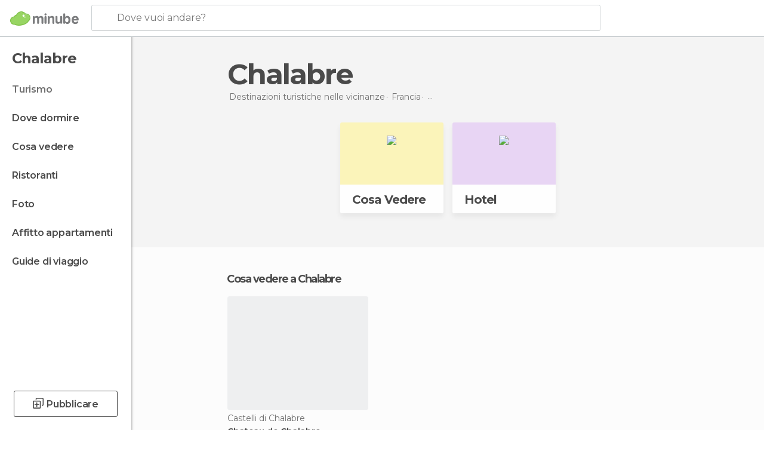

--- FILE ---
content_type: text/html; charset=UTF-8
request_url: https://www.minube.it/viaggi/francia/linguadoca_rossiglione/chalabre
body_size: 14070
content:

 
 <!DOCTYPE html><!--[if lt IE 7]> <html class="no-js lt-ie9 lt-ie8 lt-ie7" lang="it-IT"> <![endif]--><!--[if IE 7]> <html class="no-js lt-ie9 lt-ie8" lang="it-IT"> <![endif]--><!--[if IE 8]> <html class="no-js lt-ie9" lang="it-IT"> <![endif]--><!--[if gt IE 8]><!--><html class="no-js" lang="it-IT"> <!--<![endif]--><head><meta charset="UTF-8"/><meta http-equiv="Content-Type" content="text/html; charset=UTF-8"/><meta http-equiv="X-UA-COMPATIBLE" content="IE=edge"/><meta name="viewport" content="width=device-width, minimum-scale=1.0, initial-scale=1.0"><title>Viaggi Chalabre e turismo Chalabre | Minube</title><link rel="preconnect" crossorigin="anonymous" href="https://images.mnstatic.com"><link rel="preconnect" crossorigin="anonymous" href="https://assetscdn.mnstatic.com">
 
 <link rel="alternate" hreflang="es-ES" href="https://www.minube.com/viajes/francia/languedoc-rosell/chalabre"/><link rel="alternate" hreflang="x-default" href="https://www.minube.com/viajes/francia/languedoc-rosell/chalabre" /><link rel="alternate" hreflang="es-MX" href="https://www.minube.com.mx/viajes/francia/languedoc-rosell/chalabre"/><link rel="alternate" hreflang="es-CO" href="https://www.minube.com.co/viajes/francia/languedoc-rosell/chalabre"/><link rel="alternate" hreflang="es-AR" href="https://www.minube.com.ar/viajes/francia/languedoc-rosell/chalabre"/><link rel="alternate" hreflang="it" href="https://www.minube.it/viaggi/francia/linguadoca_rossiglione/chalabre"/><link rel="alternate" hreflang="pt" href="https://www.minube.pt/viagens/franca/languedoc-rosell/chalabre"/><link rel="alternate" hreflang="pt-BR" href="https://www.minube.com.br/viagens/franca/languedoc-rosell/chalabre"/><link rel="alternate" hreflang="fr" href="https://www.monnuage.fr/voyage/france/languedoc_roussillon/chalabre"/><link rel="alternate" hreflang="en-US" href="https://www.minube.net/travel/france/languedoc-rosell/chalabre"/><link rel="alternate" hreflang="en-GB" href="https://www.minube.co.uk/travel/france/languedoc-rosell/chalabre"/><link rel="alternate" hreflang="es" href="https://www.minube.com/viajes/francia/languedoc-rosell/chalabre"/><link rel="alternate" hreflang="en" href="https://www.minube.net/travel/france/languedoc-rosell/chalabre"/><meta name="description" content="Scopri il turismo di Chalabre in Minube: cosa fare e cosa vedere di Chalabre, ristoranti, hotel... Tutto per i tuoi viaggi a Chalabre"/><link rel="canonical" href="https://www.minube.it/viaggi/francia/linguadoca_rossiglione/chalabre"/><meta name="keywords"
 content="Chalabre, viaggiare a chalabre, viaggi a chalabre, turismo a chalabre, vacanze a chalabre"/><meta name="robots" content="index,follow"/><link rel="apple-touch-icon" sizes="180x180" href="https://contentdelivery.mnstatic.com/1/favicon/apple-touch-icon.png"><link rel="icon" type="image/png" sizes="32x32" href="https://contentdelivery.mnstatic.com/1/favicon/favicon-32x32.png"><link rel="icon" type="image/png" sizes="16x16" href="https://contentdelivery.mnstatic.com/1/favicon/favicon-16x16.png"><link rel="shortcut icon" href="https://contentdelivery.mnstatic.com/1/favicon/favicon.ico"><link rel="manifest" href="/manifest.json"/><meta name="apple-mobile-web-app-title" content="minube" /><meta name="application-name" content="minube" /><meta name="msapplication-config" content="https://contentdelivery.mnstatic.com/1/favicon/browserconfig.xml" /><meta name="theme-color" content="#007A75"/><meta property="og:title" content="Viaggi Chalabre e turismo Chalabre | Minube"/><meta property="og:description" content="Scopri il turismo di Chalabre in Minube: cosa fare e cosa vedere di Chalabre, ristoranti, hotel... Tutto per i tuoi viaggi a Chalabre"/><meta property="og:site_name" content="Minube"/><meta property="og:type" content="website"/><meta name="twitter:card" content="summary"/><meta name="twitter:title" content="Viaggi Chalabre e turismo Chalabre | Minube"/><meta name="twitter:description" content="Scopri il turismo di Chalabre in Minube: cosa fare e cosa vedere di Chalabre, ristoranti, hotel... Tutto per i tuoi viaggi a Chalabre"/><meta name="twitter:site" content="@minubeit"/><meta name="twitter:domain" value="minube.com" /><link rel="prefetch" href="https://www.minube.com/assets/css/min/production/src/layouts/users/login.css">
<link rel='preload' as='style' href='https://fonts.minube.com/avenir.css' onload='this.rel="stylesheet"'><link rel="stylesheet" type="text/css" href="https://fonts.minube.com/avenir.css" />
<link rel='preload' as='style' href='https://fonts.googleapis.com/css?family=Montserrat:400,600,700|Open+Sans:400,600,700&subset=latin-ext,latin-ext' onload='this.rel="stylesheet"'><link rel="stylesheet" type="text/css" href="https://fonts.googleapis.com/css?family=Montserrat:400,600,700|Open+Sans:400,600,700&amp;subset=latin-ext,latin-ext" />
<link rel='preload' as='style' href='https://assetscdn.mnstatic.com/css/zzjs-29197614319383e91a90ea9da4718556.css'><link rel="stylesheet" type="text/css" href="https://assetscdn.mnstatic.com/css/zzjs-29197614319383e91a90ea9da4718556.css" />



 
 
 
 
 
 
 
 
 
 
 
 
 
 
 
 
 
 
 
 
 </head><body>
 

 
 
 <header>
 
<div class="actionBar">
 
<div class="main border ">
 
<div class="logo">
 
 <a class="brand icon_base icon__color_logo
"
 title="Minube"
 href="https://www.minube.it/"
 ></a></div> 
 
<div id="mnHeaderFakeInput" class="mnHeaderFakeInput"
 onclick="Minube.services.HeaderUI.focusSearcherHeader();"><div class="mnHeaderFakeInput__box display_table"><div class="display_table_cell"><div class="mnHeaderFakeInput__text"><span>Dove vuoi andare?</span></div></div></div></div><div id="mnHeaderRealInput" class="mnHeaderRealInput "
 style="display: none; opacity: 0;"><input id="mnHeaderSearcherInput" class="mnHeaderSearcherInput"
 type="text" placeholder="" autofocus/><ul id="mnHeaderSearcherResults" class="mnHeaderSearcherResults"></ul><div id="mnHeaderSearcherResultsBackground"
 class="mnHeaderSearcherResultsBackground"
 onclick="Minube.services.HeaderUI.blurSearcher();"></div><div id="mnHeaderSearcherIcon"
 class="icon sp_header_navigate icon--lensRealInput"></div><div class="close" onclick="Minube.services.HeaderUI.blurSearcher();"></div><span style="display:none;" id="gplus_button"
 data-gapiattached="true">Accedi con Google Plus</span></div><div class="widgets">
 
<div id="mnHeaderOptionsMenu" class="mnHeaderOptionsMenu share" onclick="Minube.services.HeaderUI.initShareTooltip()"><div id="mnHeaderShareTop"><div class="share_icon"></div></div></div>
 
 
<div class="profile_avatar basic"></div> 
 
<div class="mnNavigateSandwich only-mobile activitySearch"><div class="mnNavigateSandwich__lines"></div></div></div></div></div>
 
 
 
 </header>
 
 <div class="fullWidth
 "><div class="leftMenu">
 
 <div id="mnNavigate" class="mnNavigate "><div class="mnNavigate__sectionsAction only-mobile"><div class="mnNavigate__section access"><span class="mnNavigate__sectionLink access" id="access_mobile_user" onclick="Minube.services.ProfileUI.openModalLogin(null, true)">Entra</span></div><div class="section_profile"><div class="mnNavigate__section" onclick="Minube.services.UserSection.goTo('/', 'my_profile')"><span class="mnNavigate__sectionLink">Il mio profilo</span></div><div class="mnNavigate__section edit" onclick="Minube.services.UserSection.goTo('/modifica/', 'edit')"><span class="mnNavigate__sectionLink">Modifica profilo</span></div><div class="mnNavigate__section" onclick="Minube.services.Registration.logout()"><span class="mnNavigate__sectionLink">Chiudi sessione</span></div><div class="mnNavigate__section"><span class="mnNavigate__sectionLink line"/></div></div><div class="mnNavigate__section share"><span class="mnNavigate__sectionLink share" onclick="Minube.services.HeaderUI.handlerShare()">Condividere</span></div><div class="mnNavigate__section"><span class="mnNavigate__sectionLink addExperience" onclick="Minube.services.HeaderUI.headerOpenPoiUpload() ">Condividere esperienza</span></div><div class="mnNavigate__section sep"><span class="mnNavigate__sectionLink line"/></div></div><div id="mnNavigate__sectionsBlock" class="mnNavigate__sectionsBlock">
 
 
 <div id="mnNavigate__tabs" class="navTabs mnNavigate__tabs"><ul class="mover"><li class="navItem active categories "
 data-section="categories"
 onclick="Minube.services.Sidebar.switchTab('categories')">
 Menu
 </li>
 
 <li class="navItem filters "
 data-section="filters"
 onclick="Minube.services.Sidebar.switchTab('filters')">
 Filtri
 </li>
 
 </ul></div>
 
 
 <nav role="navigation" class="mnNavigate__navigation"><ul id="mnNavigate__categoriesBlock" class="mnNavigate__categoriesBlock mnNavigate__tabContent active" data-section="categories">
 
 
 <li class="mnNavigate__location ">Chalabre</li>
 
 
 
<li class="mnNavigate__section all current noCounter"><div class="mnNavigate__icon icon_base icon__all"></div><a class="mnNavigate__sectionLink" href="https://www.minube.it/viaggi/francia/linguadoca_rossiglione/chalabre" title="Viaggi a Chalabre: Turismo a Chalabre"> Turismo </a>
 
 </li>
 
  
 
 
<li class="mnNavigate__section sleep noCounter"><div class="mnNavigate__icon icon_base icon__sleep"></div><a class="mnNavigate__sectionLink" href="https://www.minube.it/dove-dormire/francia/linguadoca_rossiglione/chalabre" title="Alloggi dove dormire a Chalabre"> Dove dormire </a>
 
 </li>
 
  
 
 
<li class="mnNavigate__section tosee noCounter"><div class="mnNavigate__icon icon_base icon__tosee"></div><a class="mnNavigate__sectionLink" href="https://www.minube.it/cosa-vedere/francia/linguadoca_rossiglione/chalabre" title="Che vedere a Chalabre, che fare e che visitare"> Cosa vedere </a>
 
 </li>
 
  
 
 
<li class="mnNavigate__section eat noCounter"><div class="mnNavigate__icon icon_base icon__eat"></div><label class="mnNavigate__sectionLink" onclick="window.location='https://www.minube.it/ristoranti/francia/linguadoca_rossiglione/chalabre'" title="Ristoranti aChalabre: Pranzo e cena"> Ristoranti </label>
 
 </li>
 
  
 
 
<li class="mnNavigate__section pic_gallery noCounter"><div class="mnNavigate__icon icon_base icon__pic_gallery"></div><a class="mnNavigate__sectionLink" href="https://www.minube.it/foto/chalabre-c175691" title="Foto di Chalabre"> Foto </a>
 
 </li>
 
  
 
 
<li class="mnNavigate__section guides noCounter"><div class="mnNavigate__icon icon_base icon__guides"></div><a class="mnNavigate__sectionLink" href="https://www.minube.it/guide/francia/linguadoca_rossiglione/chalabre" title="Guida turistica di Chalabre"> Guide di viaggio </a>
 
 </li>
 
 
 
 </ul></nav></div><div class="buttonPublish">
 
<div class="buttonMain outline normal withIcon default"
 style=""
 onclick="Minube.services.HeaderUI.headerOpenPoiUpload() "
 ><div class="display_table"><div class="display_table_cell"><span class="icon icon_base ic_post_darkgray"></span><span class="text" style="">Pubblicare</span></div></div></div></div></div>
 
 
 
 
 </div><div class="content withSidebar "><div class="headerPlace"><div class="container">
 
<h1 itemprop="name" >Chalabre</h1>
 
<div class="breadcrumb-box" itemscope itemtype="http://schema.org/BreadcrumbList"><ul><li itemprop="itemListElement" itemscope itemtype="http://schema.org/ListItem" ><a title="Destinazioni turistiche nelle vicinanze" href="https://www.minube.it/destinazioni"><b itemprop="name">Destinazioni turistiche nelle vicinanze</b></a><meta itemprop="position" content="1" /><meta itemprop="item" content="https://www.minube.it/destinazioni" /></li>
  <li itemprop="itemListElement" itemscope itemtype="http://schema.org/ListItem" ><a title="Turismo di Francia : Viaggi a Francia" href="https://www.minube.it/viaggi/francia"><b itemprop="name">Francia</b></a><meta itemprop="position" content="2" /><meta itemprop="item" content="https://www.minube.it/viaggi/francia" /></li>
  <li itemprop="itemListElement" itemscope itemtype="http://schema.org/ListItem" ><a title="Turismo di Linguadoca Rossiglione : Viaggi a Linguadoca Rossiglione" href="https://www.minube.it/viaggi/francia/linguadoca_rossiglione"><b itemprop="name">Linguadoca Rossiglione</b></a><meta itemprop="position" content="3" /><meta itemprop="item" content="https://www.minube.it/viaggi/francia/linguadoca_rossiglione" /></li><li class="last" ><span>Chalabre</span></li></ul></div></div></div>
 
 <div class="plainBricks"><div class="container centered twoCards">
 
 
 
 
<div class="baseCard riverCard
 centered twoCards brickCard
" aria-label="" onclick="Minube.services.plainBricks.goToSection('https://www.minube.it/cosa-vedere/francia/linguadoca_rossiglione/chalabre', 'tosee')"
 ><div class="backColor" style="background-color:#fcf4ba;"><img class="image" src="https://images.mnstatic.com/statics/destination/bricks/quever_turismo.png" alt="Chalabre - Cosa Vedere"/></div><div class="titleContainer"><div class="subtitleItem"></div>
 
 <label class="titleItem"> Cosa Vedere
</label></div></div>
 
 
 
 
<div class="baseCard riverCard
 centered twoCards brickCard
" aria-label="" onclick="Minube.services.plainBricks.goToSection('https://www.minube.it/dove-dormire/francia/linguadoca_rossiglione/chalabre', 'sleep')"
 ><div class="backColor" style="background-color:#e8d5f5;"><img class="image" src="https://images.mnstatic.com/statics/destination/bricks/hoteles_turismo.png" alt="Chalabre - Hotel"/></div><div class="titleContainer"><div class="subtitleItem"></div>
 
 <label class="titleItem"> Hotel
</label></div></div></div></div>
 
 
 <div class="riverContainer noGrid">
  
 
 
<div class="river arrows " data-type_form="carousel" data-carousel_id="mainRiver_0" data-type="tosee" data-total_elements="1">
 
<div class="headerRiver withoutContainer left headerTitle"><div class="titleList "><h3><a onclick="Minube.services.CarouselRiver.goDetail('https://www.minube.it/cosa-vedere/francia/linguadoca_rossiglione/chalabre');return false;" href="https://www.minube.it/cosa-vedere/francia/linguadoca_rossiglione/chalabre" class="link" >
 Cosa vedere a Chalabre</a></h3></div></div><div class="riverItems">
 
 
 
 
 
 
<div class="baseCard riverCard
 poiCard 
" aria-label="" data-id_poi="2127509" onclick="Minube.services.Card.goToCard('https\x3A\x2F\x2Fwww.minube.it\x2Fposto\x2Dpreferito\x2Fchalabre\x2Dcastle\x2Da2127509','poi',{poi_id : '2127509' , activities : '0'}); event.stopPropagation()"
 >
 
 
 <div class="imageCard" data-src='https://images.mnstatic.com/55/0d/550dd38bfa165e9c295a5976ab3fcd40.jpg' data-dynamic-source='true' data-dynamic-quality='60' data-dynamic-auto-width-height='1' data-dynamic-fit='crop' data-dynamic-custom-attrs='1' ></div>
 
 <div class="contentItem "><div class="subtitleItem">
 Castelli di Chalabre
 </div>
 
 <label class="titleItem"> Chateau de Chalabre
</label>
 
<div class="staticRating">
 
 <div class="starsRatingMeter"><span style="width: 100%"></span></div>
 
<div class="ratingSideText"><div class="ratingTextShown">(1)</div></div></div></div></div>

 
 <div class="extraCard riverCard baseCard"><div class="content">
 
<div class="buttonMain btnSeeAll outline normal fab withIcon secondary"
 style=""
 onclick="Minube.services.CarouselRiver.goDetail('https://www.minube.it/cosa-vedere/francia/linguadoca_rossiglione/chalabre');return false; "
 ><div class="display_table"><div class="display_table_cell"><span class="icon icon_base ic_arrow_right_secondary"></span></div></div></div><div class="text"><span>Vedi tutto</span></div></div></div></div>
 
 </div>
  
 
 
<div class="river arrows " data-type_form="carousel" data-carousel_id="mainRiver_1" data-type="sleep_all" data-total_elements="3">
 
<div class="headerRiver withoutContainer left headerTitle"><div class="titleList "><h3><a onclick="Minube.services.CarouselRiver.goDetail('https://www.minube.it/dove-dormire/francia/linguadoca_rossiglione/chalabre');return false;" href="https://www.minube.it/dove-dormire/francia/linguadoca_rossiglione/chalabre" class="link" >
 Hotel a Chalabre</a></h3></div></div><div class="riverItems">
 
 
 
 
 
 
<div class="baseCard riverCard
 poiCard 
" aria-label="" data-id_poi="44415" onclick="Minube.services.Card.goToCard('https\x3A\x2F\x2Fwww.minube.it\x2Fposto\x2Dpreferito\x2Fle\x2Dfalgas\x2D_\x2Dchambres\x2Drural\x2Dcottage\x2Da44415','poi',{poi_id : '44415' , activities : '0'}); event.stopPropagation()"
 >
 
 <div class="imageCard emptyCard"><div class="placeholder icon_base icon__placeholder_eiffel"></div></div>
 
 <div class="contentItem "><div class="subtitleItem">
 Agriturismi di Chalabre
 </div>
 
 <label class="titleItem"> Le Falgas - Chambres Rural Cottage
</label></div></div>

 
 
 
 
 
 
<div class="baseCard riverCard
 poiCard 
" aria-label="" data-id_poi="44416" onclick="Minube.services.Card.goToCard('https\x3A\x2F\x2Fwww.minube.it\x2Fposto\x2Dpreferito\x2Fle\x2Dfalgas\x2D_\x2Dgite\x2Drural\x2Dcottage\x2Da44416','poi',{poi_id : '44416' , activities : '0'}); event.stopPropagation()"
 >
 
 <div class="imageCard emptyCard"><div class="placeholder icon_base icon__placeholder_eiffel"></div></div>
 
 <div class="contentItem "><div class="subtitleItem">
 Agriturismi di Chalabre
 </div>
 
 <label class="titleItem"> Le Falgas - Gîte Rural Cottage
</label></div></div>

 
 
 
 
 
 
<div class="baseCard riverCard
 poiCard 
" aria-label="" data-id_poi="45182" onclick="Minube.services.Card.goToCard('https\x3A\x2F\x2Fwww.minube.it\x2Fposto\x2Dpreferito\x2Fhotel\x2Dde\x2Dfrance\x2Da45182','poi',{poi_id : '45182' , activities : '0'}); event.stopPropagation()"
 >
 
 
 <div class="imageCard" data-src='https://imgs-hotels.mnstatic.com/Lodges/16/98/1698f05285601d8f893d1d70c8128465.jpg' data-dynamic-source='true' data-dynamic-quality='60' data-dynamic-auto-width-height='1' data-dynamic-fit='crop' data-dynamic-custom-attrs='1' ></div>
 
 <div class="contentItem "><div class="subtitleItem">
 Hotel di Chalabre
 </div>
 
 <label class="titleItem"> Hôtel De France
</label>
 
<div class="staticRating">
 
 <div class="starsRatingMeter"><span style="width: 40%"></span></div>
 
<div class="ratingSideText"></div></div></div></div>

 
 <div class="extraCard riverCard baseCard"><div class="content">
 
<div class="buttonMain btnSeeAll outline normal fab withIcon secondary"
 style=""
 onclick="Minube.services.CarouselRiver.goDetail('https://www.minube.it/dove-dormire/francia/linguadoca_rossiglione/chalabre');return false; "
 ><div class="display_table"><div class="display_table_cell"><span class="icon icon_base ic_arrow_right_secondary"></span></div></div></div><div class="text"><span>Vedi tutto</span></div></div></div></div>
  
 </div></div>
 
 

 

<form id="activitiesRelated_form" name="buttonIconText_form" method="post"
 action="/tking/go" target="_blank"><input type="hidden" name="deeplink"
 id="activitiesRelated_form_deeplink" value=""/><input type="hidden" name="integration_type"
 id="activitiesRelated_form_integration_type"
 value="activities_suggested"/><input type="hidden" name="deeplink_platform" id="activitiesRelated_form_deeplink_platform" value=""/><input type="hidden" name="provider"
 id="activitiesRelated_form_provider" value=""/><input type="hidden" name="activity_id" id="activitiesRelated_form_activity_id"
 value=""/><input type="hidden" name="tracking" id="activitiesRelated_form_tracking" value="e30="/></form>
 
<div class="sponsored-container"></div><div class="riverContainer">
 
 
 
<div class="river arrows " data-type_form="carousel" data-carousel_id="secondaryRiver_0" data-type="external_activities" data-total_elements="6">
 
<div class="headerRiver withoutContainer left headerTitle"><div class="titleList "><span><div onclick="Minube.services.CarouselRiver.goDetail('https://www.minube.it/a/externalact/c/175691/all');return false;" class="title link ">
 Attività a Chalabre
 </div></span></div></div><div class="riverItems">
 
 
 
 
 
 
<div class="baseCard riverCard
 tourCard 
" aria-label="" data-id_tour="40353" onclick="Minube.services.Card.goToProvider('activitiesRelated_form',{target: '_blank', activity_id : 40353, status : 4, provider_name : 'GetYourGuide'})"
 >
 
  
 <div class="imageCard" data-src='https://imgs-activities.mnstatic.com/Activities/6b/9a/6b9a4a47e9b7e3597c2da5104fdf3867f12de8568a7ed41dc3a78c08768dfa86.jpg' data-dynamic-source='true' data-dynamic-quality='60' data-dynamic-auto-width-height='1' data-dynamic-fit='crop' data-dynamic-custom-attrs='1' itemprop='image' ></div>
 
 <div class="contentItem "><div class="subtitleItem"><label class="iconProvider"></label>
 GetYourGuide
 </div>
 
 <label class="titleItem"> Carcassonne: biglietto d&#039;ingresso per castello e bastioni
</label>
 
<div class="staticRating">
 
 <div class="starsRatingMeter"><span style="width: 93.8%"></span></div>
 
<div class="ratingSideText"><div class="ratingTextShown">(206)</div></div></div><div class="priceItem "><label>a partire da</label><div class="amount" ><small itemprop="priceCurrency"></small>9,44<small itemprop="priceCurrency">€</small></div></div></div></div>

 
 
 
 
 
 
<div class="baseCard riverCard
 tourCard 
" aria-label="" data-id_tour="40787" onclick="Minube.services.Card.goToProvider('activitiesRelated_form',{target: '_blank', activity_id : 40787, status : 4, provider_name : 'GetYourGuide'})"
 >
 
  
 <div class="imageCard" data-src='https://imgs-activities.mnstatic.com/Activities/02/d7/02d7a0864722219e015ec6d2222af872c16b28c4ad12ea509004acd133d51b0f.jpg' data-dynamic-source='true' data-dynamic-quality='60' data-dynamic-auto-width-height='1' data-dynamic-fit='crop' data-dynamic-custom-attrs='1' itemprop='image' ></div>
 
 <div class="contentItem "><div class="subtitleItem"><label class="iconProvider"></label>
 GetYourGuide
 </div>
 
 <label class="titleItem"> Carcassonne: tour guidato a piedi di 2 ore
</label>
 
<div class="staticRating">
 
 <div class="starsRatingMeter"><span style="width: 92%"></span></div>
 
<div class="ratingSideText"><div class="ratingTextShown">(47)</div></div></div><div class="priceItem "><label>a partire da</label><div class="amount" ><small itemprop="priceCurrency"></small>44,06<small itemprop="priceCurrency">€</small></div></div></div></div>

 
 
 
 
 
 
<div class="baseCard riverCard
 tourCard 
" aria-label="" data-id_tour="45249" onclick="Minube.services.Card.goToProvider('activitiesRelated_form',{target: '_blank', activity_id : 45249, status : 4, provider_name : 'GetYourGuide'})"
 >
 
  
 <div class="imageCard" data-src='https://imgs-activities.mnstatic.com/Activities/06/c1/06c10092770896d80056dcb4ac86e1091e1104426a59295175045cef08521247.jpg' data-dynamic-source='true' data-dynamic-quality='60' data-dynamic-auto-width-height='1' data-dynamic-fit='crop' data-dynamic-custom-attrs='1' itemprop='image' ></div>
 
 <div class="contentItem "><div class="subtitleItem"><label class="iconProvider"></label>
 GetYourGuide
 </div>
 
 <label class="titleItem"> Anfiteatro di Nîmes: ingresso con audioguida
</label>
 
<div class="staticRating">
 
 <div class="starsRatingMeter"><span style="width: 90%"></span></div>
 
<div class="ratingSideText"><div class="ratingTextShown">(10)</div></div></div><div class="priceItem "><label>a partire da</label><div class="amount" ><small itemprop="priceCurrency"></small>9,09<small itemprop="priceCurrency">€</small></div></div></div></div>

 
 
 
 
 
 
<div class="baseCard riverCard
 tourCard 
" aria-label="" data-id_tour="45252" onclick="Minube.services.Card.goToProvider('activitiesRelated_form',{target: '_blank', activity_id : 45252, status : 4, provider_name : 'GetYourGuide'})"
 >
 
  
 <div class="imageCard" data-src='https://imgs-activities.mnstatic.com/Activities/06/c1/06c10092770896d80056dcb4ac86e1091e1104426a59295175045cef08521247.jpg' data-dynamic-source='true' data-dynamic-quality='60' data-dynamic-auto-width-height='1' data-dynamic-fit='crop' data-dynamic-custom-attrs='1' itemprop='image' ></div>
 
 <div class="contentItem "><div class="subtitleItem"><label class="iconProvider"></label>
 GetYourGuide
 </div>
 
 <label class="titleItem"> Monumenti romani di Nîmes: biglietto combinato
</label>
 
<div class="staticRating">
 
 <div class="starsRatingMeter"><span style="width: 100%"></span></div>
 
<div class="ratingSideText"><div class="ratingTextShown">(7)</div></div></div><div class="priceItem "><label>a partire da</label><div class="amount" ><small itemprop="priceCurrency"></small>11,91<small itemprop="priceCurrency">€</small></div></div></div></div>

 
 
 
 
 
 
<div class="baseCard riverCard
 tourCard 
" aria-label="" data-id_tour="43372" onclick="Minube.services.Card.goToProvider('activitiesRelated_form',{target: '_blank', activity_id : 43372, status : 4, provider_name : 'GetYourGuide'})"
 >
 
  
 <div class="imageCard" data-src='https://imgs-activities.mnstatic.com/Activities/cf/1d/cf1dc341f6281a1a51cf6c153bc9b1a23647b0164d4466c308267a84820cfa30.jpg' data-dynamic-source='true' data-dynamic-quality='60' data-dynamic-auto-width-height='1' data-dynamic-fit='crop' data-dynamic-custom-attrs='1' itemprop='image' ></div>
 
 <div class="contentItem "><div class="subtitleItem"><label class="iconProvider"></label>
 GetYourGuide
 </div>
 
 <label class="titleItem"> Montpellier: tour privato a piedi della città
</label><div class="priceItem "><label>a partire da</label><div class="amount" ><small itemprop="priceCurrency"></small>177,07<small itemprop="priceCurrency">€</small></div></div></div></div>

 
 <div class="extraCard riverCard baseCard"><div class="content">
 
<div class="buttonMain btnSeeAll outline normal fab withIcon secondary"
 style=""
 onclick="Minube.services.CarouselRiver.goDetail('https://www.minube.it/a/externalact/c/175691/all');return false; "
 ><div class="display_table"><div class="display_table_cell"><span class="icon icon_base ic_arrow_right_secondary"></span></div></div></div><div class="text"><span>Vedi tutto</span></div></div></div></div>
 
 
<div class="buttonMain btnSeeAll outline normal secondary"
 style=""
 onclick="Minube.services.CarouselRiver.goDetail('https://www.minube.it/a/externalact/c/175691/all');return false; "
 ><div class="display_table"><div class="display_table_cell"><span class="text" style="">Vedi tutto</span></div></div></div></div>
  
 
 
 
<div class="river arrows " data-type_form="carousel" data-carousel_id="secondaryRiver_1" data-type="locations_related" data-total_elements="20">
 
<div class="headerRiver withoutContainer left headerTitle"><div class="titleList smaller"><span><div onclick="Minube.services.CarouselRiver.goDetail('https://www.minube.it/a/relatedloc/c/175691/all');return false;" class="title link ">
 Le destinazioni vicine più popolari
 </div></span></div></div><div class="riverItems">
 
 
 
 
 
 
<div class="baseCard riverCard
 locationCard 
" aria-label="" data-id_location="179816" data-level="c" onclick="Minube.services.Card.goToCard('https\x3A\x2F\x2Fwww.minube.it\x2Fviaggi\x2Ffrancia\x2Flinguadoca_rossiglione\x2Fescueillens\x2Det\x2Dsaint\x2Djust\x2Dde\x2Dbelengard','location',{location_id : 179816, location_level: 'City'}); event.stopPropagation()"
 >
 
 <div class="imageCard emptyCard"><div class="placeholder icon_base icon__placeholder_eiffel"></div></div>
 
 <div class="contentItem "><div class="subtitleItem"></div>
 
 
 <a class="titleItem" href="https://www.minube.it/viaggi/francia/linguadoca_rossiglione/escueillens-et-saint-just-de-belengard" onclick="event.stopPropagation();" title="Turismo di Escueillens-et-Saint-Just-de-Bélengard : Viaggi a Escueillens-et-Saint-Just-de-Bélengard" target="_self"> Escueillens-et-Saint-Just-de-Bélengard
</a></div></div>

 
 
 
 
 
 
<div class="baseCard riverCard
 locationCard 
" aria-label="" data-id_location="190006" data-level="c" onclick="Minube.services.Card.goToCard('https\x3A\x2F\x2Fwww.minube.it\x2Fviaggi\x2Ffrancia\x2Fmezzogiorno\x2Dpirenei\x2Fmirepoix','location',{location_id : 190006, location_level: 'City'}); event.stopPropagation()"
 >
 
 
 <div class="imageCard" data-src='https://images.mnstatic.com/41/23/4123be6af3db4baa9d558cd8023d6239.jpg' data-dynamic-source='true' data-dynamic-quality='60' data-dynamic-auto-width-height='1' data-dynamic-fit='crop' data-dynamic-custom-attrs='1' ></div>
 
 <div class="contentItem "><div class="subtitleItem"></div>
 
 
 <a class="titleItem" href="https://www.minube.it/viaggi/francia/mezzogiorno-pirenei/mirepoix" onclick="event.stopPropagation();" title="Turismo di Mirepoix : Viaggi a Mirepoix" target="_self"> Mirepoix
</a></div></div>

 
 
 
 
 
 
<div class="baseCard riverCard
 locationCard 
" aria-label="" data-id_location="170455" data-level="c" onclick="Minube.services.Card.goToCard('https\x3A\x2F\x2Fwww.minube.it\x2Fviaggi\x2Ffrancia\x2Flinguadoca_rossiglione\x2Fantugnac','location',{location_id : 170455, location_level: 'City'}); event.stopPropagation()"
 >
 
 <div class="imageCard emptyCard"><div class="placeholder icon_base icon__placeholder_eiffel"></div></div>
 
 <div class="contentItem "><div class="subtitleItem"></div>
 
 
 <a class="titleItem" href="https://www.minube.it/viaggi/francia/linguadoca_rossiglione/antugnac" onclick="event.stopPropagation();" title="Turismo di Antugnac : Viaggi a Antugnac" target="_self"> Antugnac
</a></div></div>

 
 
 
 
 
 
<div class="baseCard riverCard
 locationCard 
" aria-label="" data-id_location="194721" data-level="c" onclick="Minube.services.Card.goToCard('https\x3A\x2F\x2Fwww.minube.it\x2Fviaggi\x2Ffrancia\x2Flinguadoca_rossiglione\x2Fquillan','location',{location_id : 194721, location_level: 'City'}); event.stopPropagation()"
 >
 
 <div class="imageCard emptyCard"><div class="placeholder icon_base icon__placeholder_eiffel"></div></div>
 
 <div class="contentItem "><div class="subtitleItem"></div>
 
 
 <a class="titleItem" href="https://www.minube.it/viaggi/francia/linguadoca_rossiglione/quillan" onclick="event.stopPropagation();" title="Turismo di Quillan : Viaggi a Quillan" target="_self"> Quillan
</a></div></div>

 
 
 
 
 
 
<div class="baseCard riverCard
 locationCard 
" aria-label="" data-id_location="187655" data-level="c" onclick="Minube.services.Card.goToCard('https\x3A\x2F\x2Fwww.minube.it\x2Fviaggi\x2Ffrancia\x2Flinguadoca_rossiglione\x2Flimoux','location',{location_id : 187655, location_level: 'City'}); event.stopPropagation()"
 >
 
 
 <div class="imageCard" data-src='https://images.mnstatic.com/e6/13/e6133fde89172919e7ce6cb25f03d8bb.jpg' data-dynamic-source='true' data-dynamic-quality='60' data-dynamic-auto-width-height='1' data-dynamic-fit='crop' data-dynamic-custom-attrs='1' ></div>
 
 <div class="contentItem "><div class="subtitleItem"></div>
 
 
 <a class="titleItem" href="https://www.minube.it/viaggi/francia/linguadoca_rossiglione/limoux" onclick="event.stopPropagation();" title="Turismo di Limoux : Viaggi a Limoux" target="_self"> Limoux
</a></div></div>

 
 <div class="extraCard riverCard baseCard"><div class="content">
 
<div class="buttonMain btnSeeAll outline normal fab withIcon secondary"
 style=""
 onclick="Minube.services.CarouselRiver.goDetail('https://www.minube.it/a/relatedloc/c/175691/all');return false; "
 ><div class="display_table"><div class="display_table_cell"><span class="icon icon_base ic_arrow_right_secondary"></span></div></div></div><div class="text"><span>Vedi tutto</span></div></div></div></div>
 
 
<div class="buttonMain btnSeeAll outline normal secondary"
 style=""
 onclick="Minube.services.CarouselRiver.goDetail('https://www.minube.it/a/relatedloc/c/175691/all');return false; "
 ><div class="display_table"><div class="display_table_cell"><span class="text" style="">Vedi tutto</span></div></div></div></div></div></div></div><footer>
 

 
<div class="footer_block block "><div class="menu inpage"><div class="container"><div class="container_footer_blocks">
 
<div class="exploreGrid inpage">
 
 
 <div class="exploreGridContainer inpage"><div class="container"><div class="exploreContent">
  
 <div class="modules expandMobile" id="module_belongs_to" data-key="belongs_to"><div class="categories expandMobile" onclick="Minube.services.Explore.expandCategories('belongs_to');" id="category_belongs_to"><label>Riguardo la Destinazione</label><div class="icon_arrow expandMobile" id="icon_arrow_belongs_to"></div></div><div class="subcategories expandMobile" id="subcategory_belongs_to">
   <a title="Linguadoca Rossiglione" href="https://www.minube.it/cosa-vedere/francia">Linguadoca Rossiglione</a>
 
   <a title="Francia" href="https://www.minube.it/cosa-vedere/francia">Francia</a>
 
   <a title="Aude" href="https://www.minube.it/cosa-vedere-a/dipartimenti_francesi/aude">Aude</a>
 
   <a title="Ax Les Thermes" href="https://www.minube.it/cosa-vedere-a/pirenei_francesi/ax_les_thermes">Ax Les Thermes</a>
 
 </div><div class="shadow expandMobile" id="shadow_belongs_to"></div></div>
  
 <div class="modules expandMobile" id="module_misc_info" data-key="misc_info"><div class="categories expandMobile" onclick="Minube.services.Explore.expandCategories('misc_info');" id="category_misc_info"><label>Altre Informazioni</label><div class="icon_arrow expandMobile" id="icon_arrow_misc_info"></div></div><div class="subcategories expandMobile" id="subcategory_misc_info">
   <a title="Dormire economici" href="https://www.minube.it/dove-dormire">Dormire economici</a>
 
 </div><div class="shadow expandMobile" id="shadow_misc_info"></div></div>
  
 <div class="modules expandMobile" id="module_key_extra_1" data-key="key_extra_1"><div class="categories expandMobile" onclick="Minube.services.Explore.expandCategories('key_extra_1');" id="category_key_extra_1"><label>Le destinazioni vicine più popolari</label><div class="icon_arrow expandMobile" id="icon_arrow_key_extra_1"></div></div><div class="subcategories expandMobile" id="subcategory_key_extra_1">
   <a title="Escueillens-et-Saint-Just-de-Bélengard" href="https://www.minube.it/viaggi/francia/linguadoca_rossiglione/escueillens-et-saint-just-de-belengard">Escueillens-et-Saint-Just-de-Bélengard</a>
 
  <a title="Mirepoix" href="https://www.minube.it/viaggi/francia/mezzogiorno-pirenei/mirepoix">Mirepoix</a>
 
  <a title="Antugnac" href="https://www.minube.it/viaggi/francia/linguadoca_rossiglione/antugnac">Antugnac</a>
 
  <a title="Quillan" href="https://www.minube.it/viaggi/francia/linguadoca_rossiglione/quillan">Quillan</a>
 
  <a title="Limoux" href="https://www.minube.it/viaggi/francia/linguadoca_rossiglione/limoux">Limoux</a>
 
  <a title="Couiza" href="https://www.minube.it/viaggi/francia/linguadoca_rossiglione/couiza">Couiza</a>
 
  <a title="Belvianes-et-Cavirac" href="https://www.minube.it/viaggi/francia/linguadoca_rossiglione/belvianes-et-cavirac">Belvianes-et-Cavirac</a>
 
  <a title="Rennes-le-Château" href="https://www.minube.it/viaggi/francia/linguadoca_rossiglione/rennes-le-chateau">Rennes-le-Château</a>
 
  <a title="La Force" href="https://www.minube.it/viaggi/francia/linguadoca_rossiglione/la_force">La Force</a>
 
  <a title="Axat" href="https://www.minube.it/viaggi/francia/linguadoca_rossiglione/axat">Axat</a>
 
  <a title="Mijanès" href="https://www.minube.it/viaggi/francia/mezzogiorno-pirenei/mijanes">Mijanès</a>
 
  <a title="Montgaillard" href="https://www.minube.it/viaggi/francia/mezzogiorno-pirenei/montgaillard">Montgaillard</a>
 
  <a title="Verniolle" href="https://www.minube.it/viaggi/francia/mezzogiorno-pirenei/verniolle">Verniolle</a>
 
  <a title="Ax-les-Thermes" href="https://www.minube.it/viaggi/francia/mezzogiorno-pirenei/ax-les-thermes">Ax-les-Thermes</a>
 
  <a title="Foix" href="https://www.minube.it/viaggi/francia/mezzogiorno-pirenei/foix">Foix</a>
 
  <a title="Villepinte" href="https://www.minube.it/viaggi/francia/linguadoca_rossiglione/villepinte">Villepinte</a>
 
  <a title="Pamiers" href="https://www.minube.it/viaggi/francia/mezzogiorno-pirenei/pamiers">Pamiers</a>
 
  <a title="Tarascon-sur-Ariège" href="https://www.minube.it/viaggi/francia/mezzogiorno-pirenei/tarascon-sur-ariege">Tarascon-sur-Ariège</a>
 
  <a title="Castelnaudary" href="https://www.minube.it/viaggi/francia/linguadoca_rossiglione/castelnaudary">Castelnaudary</a>
 
  <a title="Carcassonne" href="https://www.minube.it/viaggi/francia/linguadoca_rossiglione/carcassonne">Carcassonne</a>
 
 
 </div><div class="shadow expandMobile" id="shadow_key_extra_1"></div></div></div></div></div></div></div></div></div>
 
 <div class="menu"><div class="container"><div class="container_footer_blocks">
 
 
 
 
<div class="footer_blocks"><ul id="footer_menu_group_minube"
 class="links"><li class="display_table title"
 onclick="Minube.services.FooterUI.toggleMenuSection('minube');"><span class="display_table_cell not-mobile"><img height="33" src="https://1.images.mnstatic.com/visualdestination_transactional/logo_minube_black_footer.png " alt="Minube"></span><span class="display_table_cell only-mobile">CHI SIAMO</span><div class="arrow_links_container"><div class="arrow_links"></div></div></li>
  <li class="display_table"><span class="display_table_cell"><a rel="noopener"
 title="Politica di cookie" href="https://www.minube.it/cookies">Cookies
 </a></span></li>
  <li class="display_table"><span class="display_table_cell"><a rel="noopener"
 title="Politica di privacy" href="https://www.minube.it/politica-privacy">Politica di privacy
 </a></span></li>
  <li class="display_table"><span class="display_table_cell"><a rel="noopener"
 title="Termini e Condizioni" href="https://www.minube.it/condizion-utilizzo">Termini e Condizioni
 </a></span></li></ul></div>
 
<div class="footer_blocks"><ul id="footer_menu_group_inspirate"
 class="links"><li class="display_table title"
 onclick="Minube.services.FooterUI.toggleMenuSection('inspirate');"><span class="display_table_cell not-mobile">ISPIRATI E PIANIFICA</span><span class="display_table_cell only-mobile">ISPIRATI E PIANIFICA</span><div class="arrow_links_container"><div class="arrow_links"></div></div></li><li class="display_table"><span class="display_table_cell"><a rel="noopener"
 title="footer@item_discovertips_title" href="footer@item_discovertips_url">footer@item_discovertips_anchor
 </a></span></li>
  <li class="display_table"><span class="display_table_cell"><a rel="noopener"
 target="_blank" title="minube Android app" href="https://play.google.com/store/apps/details?id=com.minube.app">minube Android app
 </a></span></li></ul></div>
 
<div class="footer_blocks"><ul id="footer_menu_group_tourism"
 class="links"><li class="display_table title"
 onclick="Minube.services.FooterUI.toggleMenuSection('tourism');"><span class="display_table_cell not-mobile">SETTORE TURISTICO</span><span class="display_table_cell only-mobile">SETTORE TURISTICO</span><div class="arrow_links_container"><div class="arrow_links"></div></div></li>
  <li class="display_table"><span class="display_table_cell"><a rel="noopener"
 title="Contattare con minube" href="https://www.minube.it/contatti">Contatti
 </a></span></li>
  <li class="display_table"><span class="display_table_cell"><a rel="noopener"
 title="Area Stampa" href="https://www.minube.it/area-stampa">Area Stampa
 </a></span></li></ul></div>
 
 
<div class="social"><div><div><div class="social_btn not-mobile"><div class="google_like"></div><div class="facebook_like"></div></div>
 
<div class="copyright"><div class="social_icons"><div><a title="Facebook" rel="noreferrer" href="https://www.facebook.com/minubeitalia"
 target="_blank"
 class="facebook icon"></a></div><div><a title="Twitter" rel="noreferrer" href="https://twitter.com/minubeit"
 target="_blank"
 class="twitter icon"></a></div><div><a title="Vimeo" rel="noreferrer" href="https://vimeo.com/minubeit"
 target="_blank"
 class="vimeo icon"></a></div><div><a title="Youtube" rel="noreferrer" href="https://www.youtube.com/minube"
 target="_blank"
 class="youtube icon"></a></div></div><div class="nextGen only-mobile"><img class="logo1 logosNextGenMobile"
 src="https://images.mnstatic.com/Tools/genericimages/c3395c0776eff7d7e78c8b5f20c9f903616e0959a1bc575855c7dd12c5d93cef.png?saturation=-100&height=35"><img class="logo2 logosNextGenMobile"
 src="https://images.mnstatic.com/Tools/genericimages/b67726ddb50357efb5c6db77d1b394deac7787e516ffe0a8eeec2e8f6fe2a3e8.png?saturation=-100&height=33"><img class="logo3 logosNextGenMobile"
 src="https://images.mnstatic.com/Tools/genericimages/1b7e20d28f40dbbf508dc7aed0362b4f16f7a472382dc6cf9948bbbf49db322a.png?saturation=-100&height=35"></div><div class="text not-mobile">
 © minube 2009- <br /> il social network dei viaggi
 </div><div class="text only-mobile">
 © minube 2007-, il sito social dedicato ai viaggi
 </div></div></div></div><div class="footer_blocks nextGen not-mobile"><ul id="footer_menu_group_logos"
 class="links"><li class="display_table"><img class="logo1"
 src="https://images.mnstatic.com/Tools/genericimages/c3395c0776eff7d7e78c8b5f20c9f903616e0959a1bc575855c7dd12c5d93cef.png?saturation=-100&height=35"></li><li class="display_table"><img class="logo2"
 src="https://images.mnstatic.com/Tools/genericimages/b67726ddb50357efb5c6db77d1b394deac7787e516ffe0a8eeec2e8f6fe2a3e8.png?saturation=-100&height=33"></li><li class="display_table"><img class="logo3"
 src="https://images.mnstatic.com/Tools/genericimages/1b7e20d28f40dbbf508dc7aed0362b4f16f7a472382dc6cf9948bbbf49db322a.png?saturation=-100&height=35"></li></div></div></div></div></div>
 
</div>
 
 <div id="notificationAlertMobile" class="notificationAlertMobile hide only-mobile"><div class="notificationItem" onclick="Minube.services.ProfileUI.openModalLogin(null, true)"><span class="advisorText"></span></div></div><div class="profileBlock"><div class="overlayLateralPanelProfile"><div class="overlayLayer"></div><div class="overlayContent"><div class="textOverlayProfile"><div class="titleOverlayProfile overlayTitle"></div><div class="subtitleOverlayProfile overlaySubtitle"></div><div class="contestImages"></div></div><div class="featureList overlayFeatureList"></div></div></div><div class="lateralPanelProfile lateralPanel_animation"><div class="overlayInsideLateralPanel default"></div><div class="closeLateralPanel" onclick="Minube.services.ProfileUI.closeLateralPanel()"><svg viewBox="0 0 12 20"><use xlink:href="#ic_next_profile"/></svg></div><div class="closeLateralPanelMobile" onclick="Minube.services.ProfileUI.closeLateralPanel()"><svg viewBox="0 0 14 14"><use xlink:href="#ic_close_panel_mobile"></use></svg></div><div class="requestedContent"></div></div><div class="confirmationContainer default display_table"><div class="confirmationOverlay"></div><div class="confirmationContent display_table_cell"><div class="contentWhiteForMobile"><div class="confirmationText"></div><div class="confirmationButtons"><div class="buttonNOK"><div class="display_table"><div class="display_table_cell text"></div></div></div><div class="buttonOK"><div class="display_table"><div class="display_table_cell text"></div></div></div></div></div></div></div></div></footer>
 


 
 <script></script><script>var __minubeRegister = { 'regAsap':[], 'regOnReady':[] ,'regOnLoad': [],'regOnPostLoad': [] };
                                __minubeRegister.regAsap.push({'name':'SessionPageViews','mode':'service','callback':function(){
                                    return new SessionPageViewsClass({"session":{"cookieDomain":".minube.it","location":{"level":"c","city_id":175691,"zone_id":1165,"country_id":71},"tribes":null}});
                                }});
                                __minubeRegister.regOnLoad.push({'name':'Categories','mode':'service','callback':function(){
                                    return new CategoriesClass({"nItems":0,"needNearby":true,"latitude":"42.982254","longitude":"2.005167","location":{"section":"all","cityId":175691,"level":"c","id":175691,"name":"Chalabre"}});
                                }});
                                __minubeRegister.regOnLoad.push({'name':'HeaderUI','mode':'service','callback':function(){
                                    return new HeaderUIClass(null, null, {"destinationSearcherLimit":6,"mainDomain":"https:\/\/www.minube.it\/","redirectLang":"it","cookieDomain":".minube.it","dataForAdmin":{"location":{"SectionKey":"all","CategoryGroup":"all","Section":null,"Level":"c","LevelTxt":"City","ZoneIdList":null,"CityIdList":null,"Deeplink":"https:\/\/www.minube.it\/viaggi\/francia\/linguadoca_rossiglione\/chalabre","City":{"id":175691,"name":"Chalabre","name_linking":"Chalabre","translated":"1","new_name":"Chalabre","name_es":"Chalabre","name_en":"Chalabre","name_fr":"Chalabre","name_de":"Chalabre","name_pt":"Chalabre","name_it":"Chalabre","translated_es":"0","translated_en":"0","translated_fr":"0","translated_de":"1","translated_pt":"1","translated_it":"1","new_name_es":"","new_name_en":"","new_name_fr":"","new_name_de":"Chalabre","new_name_pt":"Chalabre","new_name_it":"Chalabre","same_name_in_country":"0","url_name":null},"Zone":{"id":1165,"name":"Linguadoca Rossiglione","name_linking":"Linguadoca Rossiglione","translated":"0","new_name":"","name_es":"Languedoc-Rosell","name_en":"Languedoc-Rosell","name_fr":"Languedoc Roussillon","name_de":"Languedoc-Roussillon","name_pt":"Languedoc-Rosell","name_it":"Linguadoca Rossiglione","translated_es":"0","translated_en":"1","translated_fr":"0","translated_de":"0","translated_pt":"1","translated_it":"0","new_name_es":"","new_name_en":"Languedoc-Roussillon","new_name_fr":"","new_name_de":"","new_name_pt":"Languedoc-Roussillon","new_name_it":""},"Country":{"id":71,"name":"Francia","name_linking":"Francia","translated":"0","new_name":"","name_es":"Francia","name_en":"France","name_fr":"France","name_de":"Frankreich","name_pt":"Fran\u00e7a","name_it":"Francia","translated_es":"0","translated_en":"0","translated_fr":"0","translated_de":"0","translated_pt":"0","translated_it":"0","new_name_es":"","new_name_en":"","new_name_fr":"","new_name_de":"","new_name_pt":"","new_name_it":"","iso2":"FR","continent_id":"2"},"SkyZone":null,"SkyCountry":null,"Geocode":{"id":null,"latitude":"42.982254","longitude":"2.005167","distance":null},"Skyscanner":null,"Picture":{"id":"7311128","hashcode":"550dd38bfa165e9c295a5976ab3fcd40","post_time":"2008-10-04 13:50:43","o_width":"2272","o_height":"1704","base_color":"7a2324","tag_name":null},"Booking":{"city_id":"-1417764","city_name_en":null,"country_code":"fr","url":"https:\/\/sp.booking.com\/searchresults.html?aid=1796976&utm_source=minube&utm_medium=SPPC&utm_campaign=it&utm_content=cm2&utm_term=ufi-M1417764&city=-1417764","urlWhite":"https:\/\/hoteles.minube.com\/searchresults.html?city=-1417764&label=minube-email&utm_campaign=it&lang=it","urlTking":"https:\/\/www.minube.it\/tking\/go?no_wait=true&provider=Booking&integration_type=mobile_header&deeplink=https%3A%2F%2Fsp.booking.com%2Fsearchresults.html%3Faid%3D1796976%26utm_source%3Dminube%26utm_medium%3DSPPC%26utm_campaign%3Dit%26utm_content%3Dcm2%26utm_term%3Dufi-M1417764%26city%3D-1417764","Trivago":null},"LocationData":{"id":175691,"level":"c","level_txt":"City"}}},"poiData":null,"isHome":null,"dictionary":{"destinationSearcherNoResults":"Non ci sono risultati. Vuoi riprovare?","destinationSearcherNoResultsLite":"Riprova con una nuova ricerca","destinationSearcherZone":"Zona","fake_input_placeholder":"Dove vuoi andare?","real_input_placeholder":"Cerca un paese, citt\u00e0 o luogo che ti piacerebbe conoscere"},"adsEnabled":true,"socialShareData":{"twitter":{"pageUrl":"https:\/\/www.minube.it\/\/viaggi\/francia\/linguadoca_rossiglione\/chalabre","text":"","via":"minubeit"},"facebook":{"pageUrl":"https:\/\/www.minube.it\/\/viaggi\/francia\/linguadoca_rossiglione\/chalabre"},"google":{"pageUrl":"https:\/\/www.minube.it\/\/viaggi\/francia\/linguadoca_rossiglione\/chalabre"}}});
                                }});
                                __minubeRegister.regOnLoad.push({'name':'MobileBar','mode':'service','callback':function(){
                                    return new MobileBarClass();
                                }});
                                __minubeRegister.regOnReady.push({'name':'Filters','mode':'service','callback':function(){
                                    return new FiltersClass({"locationUrl":null,"sectionKey":"all","filtersForced":[],"dictionary":{"slider_price_format_currency":"<small><\/small>__NUM__<small>\u20ac<\/small>","mapNotAvailable":"Al momento stiamo elaborando la mappa\nSar\u00e0 pronta fra poco"}});
                                }});
                                __minubeRegister.regOnLoad.push({'name':'Sidebar','mode':'service','callback':function(){
                                    return new SidebarClass({"currentSection":"all","integration":"sidebar","location":"{\"locationName\":\"a Chalabre\",\"locationNameEscaped\":\"chalabre\",\"Level\":\"c\",\"City\":{\"id\":175691},\"Zone\":{\"id\":1165},\"Country\":{\"id\":71}}","socialOptions":{"url":"https:\/\/www.minube.it\/\/viaggi\/francia\/linguadoca_rossiglione\/chalabre","facebookId":39062820279,"localeIso":"it_IT"},"editTravellerProfileUri":"https:\/\/viaggiatori.minube.it\/modifica\/"});
                                }});
                                __minubeRegister.regOnReady.push({'name':'plainBricks','mode':'service','callback':function(){
                                    return new plainBricksClass();
                                }});
                                __minubeRegister.regOnLoad.push({'name':'Card','mode':'service','callback':function(){
                                    return new CardClass();
                                }});
                                __minubeRegister.regOnLoad.push({'name':'CarouselRiver','mode':'service','callback':function(){
                                    return new CarouselRiverClass({"dictionary":[],"ajaxGetMoreAction":null,"trackingAction":null,"fullWidthBreakpoint":"1024"});
                                }});
                                __minubeRegister.regOnReady.push({'name':'Tracking','mode':'service','callback':function(){
                                    return new TrackingClass({"versionName":"it:prod","cookieDomain":".minube.it","langDomain":"it","currency":"EUR","isDevelopmentMode":false,"amplitudeKey":"68fcc232a01a8a3490a4b59c9b819137","datesCookieName":"lodges_search_date","google_analytics_id":"G-9683747E3T","apiUrl":"https:\/\/api.minube.com","section":"all","categoryGroup":"all","sectionId":null,"cityId":175691,"zoneId":1165,"countryId":71,"regionId":null,"regionName":null,"cityName":"Chalabre","zoneName":"Linguadoca Rossiglione","countryName":"Francia","elementsCount":4,"nActivities":0,"nSuggestedActivities":6});
                                }});
                                __minubeRegister.regOnReady.push({'name':'Amadeus','mode':'service','callback':function(){
                                    return new AmadeusClass({"versionName":"it:prod","cookieDomain":".minube.it","langDomain":"it","currency":"EUR","isDevelopmentMode":false,"amplitudeKey":"68fcc232a01a8a3490a4b59c9b819137","datesCookieName":"lodges_search_date","google_analytics_id":"G-9683747E3T","apiUrl":"https:\/\/api.minube.com","section":"all","categoryGroup":"all","sectionId":null,"cityId":175691,"zoneId":1165,"countryId":71,"regionId":null,"regionName":null,"cityName":"Chalabre","zoneName":"Linguadoca Rossiglione","countryName":"Francia","elementsCount":4,"nActivities":0,"nSuggestedActivities":6});
                                }});
                            __minubeRegister.regOnReady.push({'name':'','mode':'','callback':function(){
                                Minube.services.Tracking.pageView([], false);
                            }});__minubeRegister.regOnLoad.push({'name':'Sponsored','mode':'service','callback':function(){
            return new SponsoredClass('175691', 'c', '.sponsored-container');
        }});
                                __minubeRegister.regOnLoad.push({'name':'FooterUI','mode':'service','callback':function(){
                                    return new FooterUIClass({"countryIso":"it","appId":"id440277010","androidAppId":"com.minube.app","facebookShareText":"https:\/\/www.facebook.com\/minubeitalia","gplusShareText":"https:\/\/www.minube.it\/"});
                                }});
                                __minubeRegister.regOnLoad.push({'name':'Explore','mode':'service','callback':function(){
                                    return new ExploreClass();
                                }});
    __minubeRegister.regAsap.push({'name':'Registration','mode':'service','callback':function(){
        return new RegistrationClass({"cookieDomain":".minube.it"});
    }});
    __minubeRegister.regOnLoad.push({'name':'RegistrationUI','mode':'service','callback': function(){
        return new RegistrationUIClass({"google":{"cookie_policy":"https:\/\/minube.it"},"facebook":{"app_id":39062820279,"locale_iso":"it_IT"},"locationId":175691,"locationLevel":"city_id","cookieDomain":".minube.it","countryIso":"it"});
    }});

        __minubeRegister.regOnReady.push({'name':'GDPRModal','mode':'service','callback':function(){
            return new GDPRModalClass(
                {"resources":{"css":"https:\/\/contentdelivery.mnstatic.com\/7bff472153335a2877d818d4702febdd\/css\/min\/production\/src\/partials\/gdpr\/modal.css"},"mandatoryText":"Accetta i termini per continuare"}
            );
        }});
        __minubeRegister.regOnLoad.push({'name':'ProfileUI','mode':'service','callback':function(){
            return new ProfileUIClass(
                'categories',
                'index',
                {"cookieDomain":".minube.it","section":"city","dictionary":{"titleConfirmationDeleteList":"Sei sicuro di voler eliminare questa lista?","titleConfirmationDeleteItemInTripLast":"Sei sicuro? Se elimini questo luogo, la tua lista sparir\u00e0","titleConfirmationDeleteItemInTrip":"Sei sicuro di voler eliminare questo posto dalla tua lista?","deleteListOK":"Cancella","deleteListNOK":"Elimina","titleConfirmationNotLogin":"Sei sicuro?","savedInList":"Salvato in _LOCATION_","confirmationNotLoginNOK":"Esci senza login","confirmationNotLoginOK":"Entra","wellcomeToMinube":"Benvenuto in minube!","wellcomeBack":"Bentornato viaggiatore!","contestActive":"","contestUrl":"https:\/\/www.minube.it\/concorso\/","automatedListSearcherNoResults":"Non ci sono risultati. Vuoi riprovare?","automatedListSearcherNoResultsLite":"Riprova con una nuova ricerca","overlayTexts":{"default":{"title":"Benvenuto viaggiatore!","subtitle":"Salva i tuoi posti preferiti in <br\/>liste e pianifica il tuo viaggio.","featureList":"<ul><li>La lista sempre con te sul tuo smartphone<\/li><li>Forma parte di una community di 2 milioni di viaggiatori! <\/li><li>Scarica guide in PDF per ogni citt\u00e0<\/li><li>Condividi i tuoi posti e le tue foto preferite<\/li><li>Scoprirai che il mondo \u00e8 un posto davvero incredibile!<\/li><\/ul>"},"contest":{"title":"","subtitle":"","featureList":""},"login":{"title":"Inizia il tuo viaggio con minube!","subtitle":"Entra, scopri luoghi meravigliosi <br\/>in tutto il mondo e salvali.","featureList":"<ul><li>Unisciti a una community di oltre 2 milioni di viaggiatori!<\/li><li>Salva i tuoi luoghi preferiti e crea liste uniche <\/li><li>Scarica guide in PDF delle citt\u00e0 che ti interessano<\/li><li>Condividi i tuoi posti preferiti e le tue foto <\/li><li>Scopri che il mondo \u00e8 veramente un posto incredibile!<\/li><\/ul>"},"save":{"title":"Wow! Una nuova lista!","subtitle":"Registrati per iniziare a salvare <br\/>tutti i tuoi posti preferiti.","featureList":"<ul><li>Ti aiuter\u00e0 a pianificare il tuo viaggio<\/li><li>Potrai avere sempre la lista sul tuo telefono<\/li><li>Scaricabile offline e utilizzabile in viaggio<\/li><li>Potrai vedere ogni posto nella mappa<\/li><li>Scoprirai oltre 230.000 liste magnifiche<\/li><\/ul>"},"save_success":{"title":"Perfetto, la tua lista \u00e8 disponibile!","subtitle":"Ora puoi creare delle liste e <br\/>salvare i tuoi posti preferiti.","featureList":"<ul><li>Ti aiuter\u00e0 a pianificare il tuo viaggio<\/li><li>Potrai avere sempre la lista sul tuo telefono<\/li><li>Scaricabile offline e utilizzabile in viaggio<\/li><li>Potrai vedere ogni posto nella mappa<\/li><li>Scoprirai oltre 230.000 liste magnifiche<\/li><\/ul>"},"generate_pdf":{"title":"Questa guida \u00e8 molto bella!","subtitle":"Accedi per ricevere la tua guida <br\/>via e-mail e iniziare il tuo viaggio.","featureList":"<ul><li>Portala con te sul telefono o stampala<\/li><li>Scopri tutti i luoghi sulla mappa<\/li><li>Vedi foto ed esperienze di altri viaggiatori<\/li><li>Scaricala in PDF per averla sempre disponibile<\/li><li>Puoi creare guide su qualsiasi destinazione<\/li><\/ul>"},"follow_user":{"title":"Registrati e segui i suoi viaggi.","subtitle":"Scoprirai posti nuovi e <br\/>tante esperienze uniche.","featureList":"<ul><li>Sarai aggiornato su tutti i posti che condivide<\/li><li>Potrai ispirarti grazie alle sue esperienze<\/li><li>Scopri posti nuovi incredibili<\/li><li>Condividendo i tuoi posti aiuterai altri viaggiatori<\/li><li>Ti unirai a una community di oltre 2milioni di viaggiatori!<\/li><\/ul>"},"like":{"title":"Ti piace questa esperienza?","subtitle":"Entra e dai a questo viaggiatore un like, <br\/>lo apprezzer\u00e0 di certo!","featureList":"<ul><li>Unisciti a una community di oltre 2 milioni di viaggiatori!<\/li><li>Salva i tuoi luoghi preferiti e crea liste uniche <\/li><li>Scarica guide in PDF delle citt\u00e0 che ti interessano<\/li><li>Condividi i tuoi posti preferiti e le tue foto <\/li><li>Scopri che il mondo \u00e8 veramente un posto incredibile!<\/li><\/ul>"},"add_picture_comment":{"title":"Entra per lasciare un commento.","subtitle":"La verit\u00e0 \u00e8 che le foto come questa <br\/>meritano un po\u2019 di amore.","featureList":"<ul><li>Al viaggiatore far\u00e0 molto piacere<\/li><li>Potrai anche tu creare posti nuovi e liste<\/li><li>E anche scaricare guide delle citt\u00e0 che ti interessano<\/li><li>Condividi i tuoi posti preferiti e le tue foto<\/li><li>Scopri che il mondo \u00e8 un posto davvero incredibile!<\/li><\/ul>"},"create_poi":{"title":"Che posto incredibile!","subtitle":"Registrati e condividi la tua esperienza <br\/>con migliaia di viaggiatori.","featureList":"<ul><li>Ricorda sempre i posti che hai visitato<\/li><li>Condividi tutti i tuoi luoghi preferiti<\/li><li>La gente che condivide si diverte di pi\u00f9<\/li><li>Aiuterai altri viaggiatori e il tuo karma migliorer\u00e0<\/li><li>Ti unirai a una community di oltre 2 milioni di viaggiatori!<li><\/ul>"},"add_exp":{"title":"Che posto incredibile!","subtitle":"Registrati e condividi la tua esperienza <br\/>con migliaia di viaggiatori.","featureList":"<ul><li>Ricorda sempre i posti che hai visitato<\/li><li>Condividi tutti i tuoi luoghi preferiti<\/li><li>La gente che condivide si diverte di pi\u00f9<\/li><li>Aiuterai altri viaggiatori e il tuo karma migliorer\u00e0<\/li><li>Ti unirai a una community di oltre 2 milioni di viaggiatori!<li><\/ul>"},"save_list":{"title":"Registrati e salva la lista.","subtitle":"Sar\u00e0 tutta per te <br\/>(o per chi ti pare ovviamente!)","featureList":"<ul><li>Potrai avere sempre la lista sul tuo telefono<\/li><li>Vedi foto ed esperienze di altri viaggiatori<\/li><li>Scopri raccomandazioni e foto di altri viaggiatori<\/li><li>Scaricabile offline e utilizzabile in viaggio<\/li><li>Scopri tantissimi posti meravigliosi<\/li><\/ul>"},"save_list_success":{"title":"OK! Scopri la lista.","subtitle":"E inoltre puoi anche<br\/> fare liste tutte tue.","featureList":"<ul><li>La lista sempre con te sul tuo smartphone<\/li><li>Forma parte di una community di 2 milioni di viaggiatori! <\/li><li>Scarica guide in PDF per ogni citt\u00e0<\/li><li>Condividi i tuoi posti e le tue foto preferite<\/li><li>Scoprirai che il mondo \u00e8 un posto davvero incredibile!<\/li><\/ul>"},"save_rating_poi":{"title":"Vuoi valutare questo posto?","subtitle":"Entra per dare a questo <br\/>posto le stelle che si merita","featureList":"<ul><li>Valuta i posti che hai visitato<\/li><li>Condividi tutti i tuoi luoghi preferiti<\/li><li>La gente che condivide si diverte di pi\u00f9<\/li><li>Aiuterai altri viaggiatori e il tuo karma migliorer\u00e0<\/li><li>Ti unirai a una community di oltre 2 milioni di viaggiatori!<li><\/ul>"}}}}
            );
        }});
    
        __minubeRegister.regOnLoad.push({'name':'Login','mode':'service','callback':function(){
            return new LoginClass(
                {"resources":{"cssLoginUrl":"https:\/\/contentdelivery.mnstatic.com\/4d4de1ec4309e44e23ad80a2cb5610c5\/css\/min\/production\/src\/layouts\/users\/login.css","jsValidatorUrl":{"jqueryValidator":["https:\/\/contentdelivery.mnstatic.com\/d1ab3f0e733722529185d4d6ddf5260c\/js\/classes\/..\/responsive\/jquery-validator-2.3.26.min.js","https:\/\/contentdelivery.mnstatic.com\/c883c33b6e8db9453a89a9e4fa8bd5b6\/js\/classes\/..\/responsive\/jquery-validator-security-2.3.26.min.js"],"jsValidator":"https:\/\/contentdelivery.mnstatic.com\/12c1a1dd82d6427aff198c673dbc809b\/js\/classes\/shared\/validator.js"},"dictionary":{"badPassword":"Molto debole","weekPassword":"Debole","goodPassword":"Buona","strongPassword":"Forte","badUrl":"La direzione url non \u00e9 corretta. Assicurati di scrivere http:\/\/","badStrength":"La password non \u00e9 abbastanza forte","badAlphaNumeric":"Questo campo permette solo caratteri alfanumerici","lengthTooLongStart":"Lunghezza massima di","lengthTooShortStart":"Lunghezza minima di","lengthBadEnd":"caratteri","badEmail":"La mail non \u00e9 valida","badCustomVal":"Questo campo non \u00e9 corretto","requiredFields":"Mancano dei campi da riempire","requiredField":"Campo obbligatorio","errorTitle":"Riempi correttamente tutti i campi","notConfirmedNew":"Le password non coincidono"},"url":"https:\/\/viaggiatorinova.minube.it\/"}}
            );
        }});
        __minubeRegister.regOnLoad.push({'name':'Modal','mode':'service','callback':function(){
            return new ModalClass();
        }});
        __minubeRegister.regOnLoad.push({'name':'Tooltip','mode':'service','callback':function(){
            return new TooltipClass(
                {"resources":{"cssTooltipUrl":"https:\/\/contentdelivery.mnstatic.com\/15fe4fad794eb3fe71827a6bbcf85524\/css\/min\/production\/src\/shared\/tooltip.css"}}
            );
        }});
        __minubeRegister.regOnLoad.push({'name':'TooltipSave','mode':'service','callback':function(){
            return new TooltipSaveClass();
        }});
    
                                __minubeRegister.regOnPostLoad.push({'name':'Screen','mode':'service','callback':function(){
                                    return new ScreenClass({"targetingTags":{"web_version":"it","web_domain":"https:\/\/www.minube.it\/","country_id":"71","country_name":"Francia","book_city":"-1417764","has_book":"true","zone_id":"1165","zone_name":"Linguadoca Rossiglione","city_name":"Chalabre","city_id":"175691","page_level":"City","category":"all","int_city_id":"int_city_id","int_zone_id":"int_zone_id","int_country_id":"int_country_id","int_tribe":"int_tribe","int_section":"all","int_session_pv":"int_session_pv","open_suggestion_box":"open_suggestion_box","dated":"_dated","custom_list_id":"0"},"lang":"it","country":"it","cookieDomain":".minube.it","adsEnabled":1});
                                }});</script><script>__cookiesCore = {"domain":".minube.it","defaultCookies":{"functionality":{"id":1,"accepted":true},"preferences":{"id":2,"accepted":true},"analytics":{"id":3,"accepted":true},"marketing":{"id":4,"accepted":true}}};</script><script type="text/javascript">var script = document.createElement('script');script.src = 'https://assetscdn.mnstatic.com/js/zzjs-875cae386f6941955246424859a903dd.js';document.body.appendChild(script);</script>
 <noscript><iframe src="//www.googletagmanager.com/ns.html?id=GTM-K8H9Q2"
 height="0" width="0" style="display:none;visibility:hidden"></iframe></noscript><script>(function(w,d,s,l,i){w[l]=w[l]||[];w[l].push({'gtm.start':
 new Date().getTime(),event:'gtm.js'});var f=d.getElementsByTagName(s)[0],
 j=d.createElement(s),dl=l!='dataLayer'?'&l='+l:'';j.async=true;j.src=
 '//www.googletagmanager.com/gtm.js?id='+i+dl;f.parentNode.insertBefore(j,f);
 })(window,document,'script','dataLayer','GTM-K8H9Q2');</script></body><!-- Google Analytics --><!-- End Google Analytics --><!-- Global site tag (gtag.js) - Google Ads: 1011014153 AW-1011014153 --><script async src="https://www.googletagmanager.com/gtag/js?id=G-9683747E3T"></script><script>
 window.dataLayer = window.dataLayer || [];
 function gtag() {dataLayer.push(arguments);}
 gtag('js', new Date());
 gtag('config', 'G-9683747E3T', { 'transport_type':'xhr' });
</script><!-- END Global site tag (gtag.js) - Google Ads: 1011014153 --><script type='text/javascript'>
 var gptadslots=[];
 var googletag = googletag || {};
 googletag.cmd = googletag.cmd || [];
 (function(){ var gads = document.createElement('script');
 gads.async = true; gads.type = 'text/javascript';
 var useSSL = 'https:' == document.location.protocol;
 gads.src = (useSSL ? 'https:' : 'http:') + '//www.googletagservices.com/tag/js/gpt.js';
 var node = document.getElementsByTagName('script')[0];
 node.parentNode.insertBefore(gads, node);
 })();
</script></html>



--- FILE ---
content_type: application/javascript; charset=utf-8
request_url: https://fundingchoicesmessages.google.com/f/AGSKWxWcVHOG6QRDXpBPStxSIUXxcKI0K-OFeWUzC2WSvTCcUkseBtJlGsy9JkDuV0qupj0bA--h5MNRxYUb_RwB3e26G2dmqCwyPabBdTfY4xfIS8Z5uRor_1yM_sfBOWnWbzJ9efcytFMv_hZIxikYo2RVm61yWliVqDZoVoJWFTwMtu7Rs749eAgx45Iv/_/adengage3./adfeeds..es/ads//adblock_detector2./flvad_
body_size: -1287
content:
window['f625702a-b15a-4a7f-81f2-70e3223b37ab'] = true;